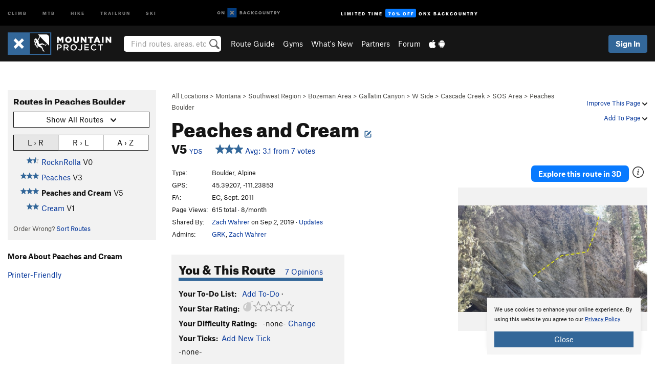

--- FILE ---
content_type: text/html; charset=utf-8
request_url: https://www.google.com/recaptcha/enterprise/anchor?ar=1&k=6LdFNV0jAAAAAJb9kqjVRGnzoAzDwSuJU1LLcyLn&co=aHR0cHM6Ly93d3cubW91bnRhaW5wcm9qZWN0LmNvbTo0NDM.&hl=en&v=PoyoqOPhxBO7pBk68S4YbpHZ&size=invisible&anchor-ms=20000&execute-ms=30000&cb=ughlihkfjc16
body_size: 48374
content:
<!DOCTYPE HTML><html dir="ltr" lang="en"><head><meta http-equiv="Content-Type" content="text/html; charset=UTF-8">
<meta http-equiv="X-UA-Compatible" content="IE=edge">
<title>reCAPTCHA</title>
<style type="text/css">
/* cyrillic-ext */
@font-face {
  font-family: 'Roboto';
  font-style: normal;
  font-weight: 400;
  font-stretch: 100%;
  src: url(//fonts.gstatic.com/s/roboto/v48/KFO7CnqEu92Fr1ME7kSn66aGLdTylUAMa3GUBHMdazTgWw.woff2) format('woff2');
  unicode-range: U+0460-052F, U+1C80-1C8A, U+20B4, U+2DE0-2DFF, U+A640-A69F, U+FE2E-FE2F;
}
/* cyrillic */
@font-face {
  font-family: 'Roboto';
  font-style: normal;
  font-weight: 400;
  font-stretch: 100%;
  src: url(//fonts.gstatic.com/s/roboto/v48/KFO7CnqEu92Fr1ME7kSn66aGLdTylUAMa3iUBHMdazTgWw.woff2) format('woff2');
  unicode-range: U+0301, U+0400-045F, U+0490-0491, U+04B0-04B1, U+2116;
}
/* greek-ext */
@font-face {
  font-family: 'Roboto';
  font-style: normal;
  font-weight: 400;
  font-stretch: 100%;
  src: url(//fonts.gstatic.com/s/roboto/v48/KFO7CnqEu92Fr1ME7kSn66aGLdTylUAMa3CUBHMdazTgWw.woff2) format('woff2');
  unicode-range: U+1F00-1FFF;
}
/* greek */
@font-face {
  font-family: 'Roboto';
  font-style: normal;
  font-weight: 400;
  font-stretch: 100%;
  src: url(//fonts.gstatic.com/s/roboto/v48/KFO7CnqEu92Fr1ME7kSn66aGLdTylUAMa3-UBHMdazTgWw.woff2) format('woff2');
  unicode-range: U+0370-0377, U+037A-037F, U+0384-038A, U+038C, U+038E-03A1, U+03A3-03FF;
}
/* math */
@font-face {
  font-family: 'Roboto';
  font-style: normal;
  font-weight: 400;
  font-stretch: 100%;
  src: url(//fonts.gstatic.com/s/roboto/v48/KFO7CnqEu92Fr1ME7kSn66aGLdTylUAMawCUBHMdazTgWw.woff2) format('woff2');
  unicode-range: U+0302-0303, U+0305, U+0307-0308, U+0310, U+0312, U+0315, U+031A, U+0326-0327, U+032C, U+032F-0330, U+0332-0333, U+0338, U+033A, U+0346, U+034D, U+0391-03A1, U+03A3-03A9, U+03B1-03C9, U+03D1, U+03D5-03D6, U+03F0-03F1, U+03F4-03F5, U+2016-2017, U+2034-2038, U+203C, U+2040, U+2043, U+2047, U+2050, U+2057, U+205F, U+2070-2071, U+2074-208E, U+2090-209C, U+20D0-20DC, U+20E1, U+20E5-20EF, U+2100-2112, U+2114-2115, U+2117-2121, U+2123-214F, U+2190, U+2192, U+2194-21AE, U+21B0-21E5, U+21F1-21F2, U+21F4-2211, U+2213-2214, U+2216-22FF, U+2308-230B, U+2310, U+2319, U+231C-2321, U+2336-237A, U+237C, U+2395, U+239B-23B7, U+23D0, U+23DC-23E1, U+2474-2475, U+25AF, U+25B3, U+25B7, U+25BD, U+25C1, U+25CA, U+25CC, U+25FB, U+266D-266F, U+27C0-27FF, U+2900-2AFF, U+2B0E-2B11, U+2B30-2B4C, U+2BFE, U+3030, U+FF5B, U+FF5D, U+1D400-1D7FF, U+1EE00-1EEFF;
}
/* symbols */
@font-face {
  font-family: 'Roboto';
  font-style: normal;
  font-weight: 400;
  font-stretch: 100%;
  src: url(//fonts.gstatic.com/s/roboto/v48/KFO7CnqEu92Fr1ME7kSn66aGLdTylUAMaxKUBHMdazTgWw.woff2) format('woff2');
  unicode-range: U+0001-000C, U+000E-001F, U+007F-009F, U+20DD-20E0, U+20E2-20E4, U+2150-218F, U+2190, U+2192, U+2194-2199, U+21AF, U+21E6-21F0, U+21F3, U+2218-2219, U+2299, U+22C4-22C6, U+2300-243F, U+2440-244A, U+2460-24FF, U+25A0-27BF, U+2800-28FF, U+2921-2922, U+2981, U+29BF, U+29EB, U+2B00-2BFF, U+4DC0-4DFF, U+FFF9-FFFB, U+10140-1018E, U+10190-1019C, U+101A0, U+101D0-101FD, U+102E0-102FB, U+10E60-10E7E, U+1D2C0-1D2D3, U+1D2E0-1D37F, U+1F000-1F0FF, U+1F100-1F1AD, U+1F1E6-1F1FF, U+1F30D-1F30F, U+1F315, U+1F31C, U+1F31E, U+1F320-1F32C, U+1F336, U+1F378, U+1F37D, U+1F382, U+1F393-1F39F, U+1F3A7-1F3A8, U+1F3AC-1F3AF, U+1F3C2, U+1F3C4-1F3C6, U+1F3CA-1F3CE, U+1F3D4-1F3E0, U+1F3ED, U+1F3F1-1F3F3, U+1F3F5-1F3F7, U+1F408, U+1F415, U+1F41F, U+1F426, U+1F43F, U+1F441-1F442, U+1F444, U+1F446-1F449, U+1F44C-1F44E, U+1F453, U+1F46A, U+1F47D, U+1F4A3, U+1F4B0, U+1F4B3, U+1F4B9, U+1F4BB, U+1F4BF, U+1F4C8-1F4CB, U+1F4D6, U+1F4DA, U+1F4DF, U+1F4E3-1F4E6, U+1F4EA-1F4ED, U+1F4F7, U+1F4F9-1F4FB, U+1F4FD-1F4FE, U+1F503, U+1F507-1F50B, U+1F50D, U+1F512-1F513, U+1F53E-1F54A, U+1F54F-1F5FA, U+1F610, U+1F650-1F67F, U+1F687, U+1F68D, U+1F691, U+1F694, U+1F698, U+1F6AD, U+1F6B2, U+1F6B9-1F6BA, U+1F6BC, U+1F6C6-1F6CF, U+1F6D3-1F6D7, U+1F6E0-1F6EA, U+1F6F0-1F6F3, U+1F6F7-1F6FC, U+1F700-1F7FF, U+1F800-1F80B, U+1F810-1F847, U+1F850-1F859, U+1F860-1F887, U+1F890-1F8AD, U+1F8B0-1F8BB, U+1F8C0-1F8C1, U+1F900-1F90B, U+1F93B, U+1F946, U+1F984, U+1F996, U+1F9E9, U+1FA00-1FA6F, U+1FA70-1FA7C, U+1FA80-1FA89, U+1FA8F-1FAC6, U+1FACE-1FADC, U+1FADF-1FAE9, U+1FAF0-1FAF8, U+1FB00-1FBFF;
}
/* vietnamese */
@font-face {
  font-family: 'Roboto';
  font-style: normal;
  font-weight: 400;
  font-stretch: 100%;
  src: url(//fonts.gstatic.com/s/roboto/v48/KFO7CnqEu92Fr1ME7kSn66aGLdTylUAMa3OUBHMdazTgWw.woff2) format('woff2');
  unicode-range: U+0102-0103, U+0110-0111, U+0128-0129, U+0168-0169, U+01A0-01A1, U+01AF-01B0, U+0300-0301, U+0303-0304, U+0308-0309, U+0323, U+0329, U+1EA0-1EF9, U+20AB;
}
/* latin-ext */
@font-face {
  font-family: 'Roboto';
  font-style: normal;
  font-weight: 400;
  font-stretch: 100%;
  src: url(//fonts.gstatic.com/s/roboto/v48/KFO7CnqEu92Fr1ME7kSn66aGLdTylUAMa3KUBHMdazTgWw.woff2) format('woff2');
  unicode-range: U+0100-02BA, U+02BD-02C5, U+02C7-02CC, U+02CE-02D7, U+02DD-02FF, U+0304, U+0308, U+0329, U+1D00-1DBF, U+1E00-1E9F, U+1EF2-1EFF, U+2020, U+20A0-20AB, U+20AD-20C0, U+2113, U+2C60-2C7F, U+A720-A7FF;
}
/* latin */
@font-face {
  font-family: 'Roboto';
  font-style: normal;
  font-weight: 400;
  font-stretch: 100%;
  src: url(//fonts.gstatic.com/s/roboto/v48/KFO7CnqEu92Fr1ME7kSn66aGLdTylUAMa3yUBHMdazQ.woff2) format('woff2');
  unicode-range: U+0000-00FF, U+0131, U+0152-0153, U+02BB-02BC, U+02C6, U+02DA, U+02DC, U+0304, U+0308, U+0329, U+2000-206F, U+20AC, U+2122, U+2191, U+2193, U+2212, U+2215, U+FEFF, U+FFFD;
}
/* cyrillic-ext */
@font-face {
  font-family: 'Roboto';
  font-style: normal;
  font-weight: 500;
  font-stretch: 100%;
  src: url(//fonts.gstatic.com/s/roboto/v48/KFO7CnqEu92Fr1ME7kSn66aGLdTylUAMa3GUBHMdazTgWw.woff2) format('woff2');
  unicode-range: U+0460-052F, U+1C80-1C8A, U+20B4, U+2DE0-2DFF, U+A640-A69F, U+FE2E-FE2F;
}
/* cyrillic */
@font-face {
  font-family: 'Roboto';
  font-style: normal;
  font-weight: 500;
  font-stretch: 100%;
  src: url(//fonts.gstatic.com/s/roboto/v48/KFO7CnqEu92Fr1ME7kSn66aGLdTylUAMa3iUBHMdazTgWw.woff2) format('woff2');
  unicode-range: U+0301, U+0400-045F, U+0490-0491, U+04B0-04B1, U+2116;
}
/* greek-ext */
@font-face {
  font-family: 'Roboto';
  font-style: normal;
  font-weight: 500;
  font-stretch: 100%;
  src: url(//fonts.gstatic.com/s/roboto/v48/KFO7CnqEu92Fr1ME7kSn66aGLdTylUAMa3CUBHMdazTgWw.woff2) format('woff2');
  unicode-range: U+1F00-1FFF;
}
/* greek */
@font-face {
  font-family: 'Roboto';
  font-style: normal;
  font-weight: 500;
  font-stretch: 100%;
  src: url(//fonts.gstatic.com/s/roboto/v48/KFO7CnqEu92Fr1ME7kSn66aGLdTylUAMa3-UBHMdazTgWw.woff2) format('woff2');
  unicode-range: U+0370-0377, U+037A-037F, U+0384-038A, U+038C, U+038E-03A1, U+03A3-03FF;
}
/* math */
@font-face {
  font-family: 'Roboto';
  font-style: normal;
  font-weight: 500;
  font-stretch: 100%;
  src: url(//fonts.gstatic.com/s/roboto/v48/KFO7CnqEu92Fr1ME7kSn66aGLdTylUAMawCUBHMdazTgWw.woff2) format('woff2');
  unicode-range: U+0302-0303, U+0305, U+0307-0308, U+0310, U+0312, U+0315, U+031A, U+0326-0327, U+032C, U+032F-0330, U+0332-0333, U+0338, U+033A, U+0346, U+034D, U+0391-03A1, U+03A3-03A9, U+03B1-03C9, U+03D1, U+03D5-03D6, U+03F0-03F1, U+03F4-03F5, U+2016-2017, U+2034-2038, U+203C, U+2040, U+2043, U+2047, U+2050, U+2057, U+205F, U+2070-2071, U+2074-208E, U+2090-209C, U+20D0-20DC, U+20E1, U+20E5-20EF, U+2100-2112, U+2114-2115, U+2117-2121, U+2123-214F, U+2190, U+2192, U+2194-21AE, U+21B0-21E5, U+21F1-21F2, U+21F4-2211, U+2213-2214, U+2216-22FF, U+2308-230B, U+2310, U+2319, U+231C-2321, U+2336-237A, U+237C, U+2395, U+239B-23B7, U+23D0, U+23DC-23E1, U+2474-2475, U+25AF, U+25B3, U+25B7, U+25BD, U+25C1, U+25CA, U+25CC, U+25FB, U+266D-266F, U+27C0-27FF, U+2900-2AFF, U+2B0E-2B11, U+2B30-2B4C, U+2BFE, U+3030, U+FF5B, U+FF5D, U+1D400-1D7FF, U+1EE00-1EEFF;
}
/* symbols */
@font-face {
  font-family: 'Roboto';
  font-style: normal;
  font-weight: 500;
  font-stretch: 100%;
  src: url(//fonts.gstatic.com/s/roboto/v48/KFO7CnqEu92Fr1ME7kSn66aGLdTylUAMaxKUBHMdazTgWw.woff2) format('woff2');
  unicode-range: U+0001-000C, U+000E-001F, U+007F-009F, U+20DD-20E0, U+20E2-20E4, U+2150-218F, U+2190, U+2192, U+2194-2199, U+21AF, U+21E6-21F0, U+21F3, U+2218-2219, U+2299, U+22C4-22C6, U+2300-243F, U+2440-244A, U+2460-24FF, U+25A0-27BF, U+2800-28FF, U+2921-2922, U+2981, U+29BF, U+29EB, U+2B00-2BFF, U+4DC0-4DFF, U+FFF9-FFFB, U+10140-1018E, U+10190-1019C, U+101A0, U+101D0-101FD, U+102E0-102FB, U+10E60-10E7E, U+1D2C0-1D2D3, U+1D2E0-1D37F, U+1F000-1F0FF, U+1F100-1F1AD, U+1F1E6-1F1FF, U+1F30D-1F30F, U+1F315, U+1F31C, U+1F31E, U+1F320-1F32C, U+1F336, U+1F378, U+1F37D, U+1F382, U+1F393-1F39F, U+1F3A7-1F3A8, U+1F3AC-1F3AF, U+1F3C2, U+1F3C4-1F3C6, U+1F3CA-1F3CE, U+1F3D4-1F3E0, U+1F3ED, U+1F3F1-1F3F3, U+1F3F5-1F3F7, U+1F408, U+1F415, U+1F41F, U+1F426, U+1F43F, U+1F441-1F442, U+1F444, U+1F446-1F449, U+1F44C-1F44E, U+1F453, U+1F46A, U+1F47D, U+1F4A3, U+1F4B0, U+1F4B3, U+1F4B9, U+1F4BB, U+1F4BF, U+1F4C8-1F4CB, U+1F4D6, U+1F4DA, U+1F4DF, U+1F4E3-1F4E6, U+1F4EA-1F4ED, U+1F4F7, U+1F4F9-1F4FB, U+1F4FD-1F4FE, U+1F503, U+1F507-1F50B, U+1F50D, U+1F512-1F513, U+1F53E-1F54A, U+1F54F-1F5FA, U+1F610, U+1F650-1F67F, U+1F687, U+1F68D, U+1F691, U+1F694, U+1F698, U+1F6AD, U+1F6B2, U+1F6B9-1F6BA, U+1F6BC, U+1F6C6-1F6CF, U+1F6D3-1F6D7, U+1F6E0-1F6EA, U+1F6F0-1F6F3, U+1F6F7-1F6FC, U+1F700-1F7FF, U+1F800-1F80B, U+1F810-1F847, U+1F850-1F859, U+1F860-1F887, U+1F890-1F8AD, U+1F8B0-1F8BB, U+1F8C0-1F8C1, U+1F900-1F90B, U+1F93B, U+1F946, U+1F984, U+1F996, U+1F9E9, U+1FA00-1FA6F, U+1FA70-1FA7C, U+1FA80-1FA89, U+1FA8F-1FAC6, U+1FACE-1FADC, U+1FADF-1FAE9, U+1FAF0-1FAF8, U+1FB00-1FBFF;
}
/* vietnamese */
@font-face {
  font-family: 'Roboto';
  font-style: normal;
  font-weight: 500;
  font-stretch: 100%;
  src: url(//fonts.gstatic.com/s/roboto/v48/KFO7CnqEu92Fr1ME7kSn66aGLdTylUAMa3OUBHMdazTgWw.woff2) format('woff2');
  unicode-range: U+0102-0103, U+0110-0111, U+0128-0129, U+0168-0169, U+01A0-01A1, U+01AF-01B0, U+0300-0301, U+0303-0304, U+0308-0309, U+0323, U+0329, U+1EA0-1EF9, U+20AB;
}
/* latin-ext */
@font-face {
  font-family: 'Roboto';
  font-style: normal;
  font-weight: 500;
  font-stretch: 100%;
  src: url(//fonts.gstatic.com/s/roboto/v48/KFO7CnqEu92Fr1ME7kSn66aGLdTylUAMa3KUBHMdazTgWw.woff2) format('woff2');
  unicode-range: U+0100-02BA, U+02BD-02C5, U+02C7-02CC, U+02CE-02D7, U+02DD-02FF, U+0304, U+0308, U+0329, U+1D00-1DBF, U+1E00-1E9F, U+1EF2-1EFF, U+2020, U+20A0-20AB, U+20AD-20C0, U+2113, U+2C60-2C7F, U+A720-A7FF;
}
/* latin */
@font-face {
  font-family: 'Roboto';
  font-style: normal;
  font-weight: 500;
  font-stretch: 100%;
  src: url(//fonts.gstatic.com/s/roboto/v48/KFO7CnqEu92Fr1ME7kSn66aGLdTylUAMa3yUBHMdazQ.woff2) format('woff2');
  unicode-range: U+0000-00FF, U+0131, U+0152-0153, U+02BB-02BC, U+02C6, U+02DA, U+02DC, U+0304, U+0308, U+0329, U+2000-206F, U+20AC, U+2122, U+2191, U+2193, U+2212, U+2215, U+FEFF, U+FFFD;
}
/* cyrillic-ext */
@font-face {
  font-family: 'Roboto';
  font-style: normal;
  font-weight: 900;
  font-stretch: 100%;
  src: url(//fonts.gstatic.com/s/roboto/v48/KFO7CnqEu92Fr1ME7kSn66aGLdTylUAMa3GUBHMdazTgWw.woff2) format('woff2');
  unicode-range: U+0460-052F, U+1C80-1C8A, U+20B4, U+2DE0-2DFF, U+A640-A69F, U+FE2E-FE2F;
}
/* cyrillic */
@font-face {
  font-family: 'Roboto';
  font-style: normal;
  font-weight: 900;
  font-stretch: 100%;
  src: url(//fonts.gstatic.com/s/roboto/v48/KFO7CnqEu92Fr1ME7kSn66aGLdTylUAMa3iUBHMdazTgWw.woff2) format('woff2');
  unicode-range: U+0301, U+0400-045F, U+0490-0491, U+04B0-04B1, U+2116;
}
/* greek-ext */
@font-face {
  font-family: 'Roboto';
  font-style: normal;
  font-weight: 900;
  font-stretch: 100%;
  src: url(//fonts.gstatic.com/s/roboto/v48/KFO7CnqEu92Fr1ME7kSn66aGLdTylUAMa3CUBHMdazTgWw.woff2) format('woff2');
  unicode-range: U+1F00-1FFF;
}
/* greek */
@font-face {
  font-family: 'Roboto';
  font-style: normal;
  font-weight: 900;
  font-stretch: 100%;
  src: url(//fonts.gstatic.com/s/roboto/v48/KFO7CnqEu92Fr1ME7kSn66aGLdTylUAMa3-UBHMdazTgWw.woff2) format('woff2');
  unicode-range: U+0370-0377, U+037A-037F, U+0384-038A, U+038C, U+038E-03A1, U+03A3-03FF;
}
/* math */
@font-face {
  font-family: 'Roboto';
  font-style: normal;
  font-weight: 900;
  font-stretch: 100%;
  src: url(//fonts.gstatic.com/s/roboto/v48/KFO7CnqEu92Fr1ME7kSn66aGLdTylUAMawCUBHMdazTgWw.woff2) format('woff2');
  unicode-range: U+0302-0303, U+0305, U+0307-0308, U+0310, U+0312, U+0315, U+031A, U+0326-0327, U+032C, U+032F-0330, U+0332-0333, U+0338, U+033A, U+0346, U+034D, U+0391-03A1, U+03A3-03A9, U+03B1-03C9, U+03D1, U+03D5-03D6, U+03F0-03F1, U+03F4-03F5, U+2016-2017, U+2034-2038, U+203C, U+2040, U+2043, U+2047, U+2050, U+2057, U+205F, U+2070-2071, U+2074-208E, U+2090-209C, U+20D0-20DC, U+20E1, U+20E5-20EF, U+2100-2112, U+2114-2115, U+2117-2121, U+2123-214F, U+2190, U+2192, U+2194-21AE, U+21B0-21E5, U+21F1-21F2, U+21F4-2211, U+2213-2214, U+2216-22FF, U+2308-230B, U+2310, U+2319, U+231C-2321, U+2336-237A, U+237C, U+2395, U+239B-23B7, U+23D0, U+23DC-23E1, U+2474-2475, U+25AF, U+25B3, U+25B7, U+25BD, U+25C1, U+25CA, U+25CC, U+25FB, U+266D-266F, U+27C0-27FF, U+2900-2AFF, U+2B0E-2B11, U+2B30-2B4C, U+2BFE, U+3030, U+FF5B, U+FF5D, U+1D400-1D7FF, U+1EE00-1EEFF;
}
/* symbols */
@font-face {
  font-family: 'Roboto';
  font-style: normal;
  font-weight: 900;
  font-stretch: 100%;
  src: url(//fonts.gstatic.com/s/roboto/v48/KFO7CnqEu92Fr1ME7kSn66aGLdTylUAMaxKUBHMdazTgWw.woff2) format('woff2');
  unicode-range: U+0001-000C, U+000E-001F, U+007F-009F, U+20DD-20E0, U+20E2-20E4, U+2150-218F, U+2190, U+2192, U+2194-2199, U+21AF, U+21E6-21F0, U+21F3, U+2218-2219, U+2299, U+22C4-22C6, U+2300-243F, U+2440-244A, U+2460-24FF, U+25A0-27BF, U+2800-28FF, U+2921-2922, U+2981, U+29BF, U+29EB, U+2B00-2BFF, U+4DC0-4DFF, U+FFF9-FFFB, U+10140-1018E, U+10190-1019C, U+101A0, U+101D0-101FD, U+102E0-102FB, U+10E60-10E7E, U+1D2C0-1D2D3, U+1D2E0-1D37F, U+1F000-1F0FF, U+1F100-1F1AD, U+1F1E6-1F1FF, U+1F30D-1F30F, U+1F315, U+1F31C, U+1F31E, U+1F320-1F32C, U+1F336, U+1F378, U+1F37D, U+1F382, U+1F393-1F39F, U+1F3A7-1F3A8, U+1F3AC-1F3AF, U+1F3C2, U+1F3C4-1F3C6, U+1F3CA-1F3CE, U+1F3D4-1F3E0, U+1F3ED, U+1F3F1-1F3F3, U+1F3F5-1F3F7, U+1F408, U+1F415, U+1F41F, U+1F426, U+1F43F, U+1F441-1F442, U+1F444, U+1F446-1F449, U+1F44C-1F44E, U+1F453, U+1F46A, U+1F47D, U+1F4A3, U+1F4B0, U+1F4B3, U+1F4B9, U+1F4BB, U+1F4BF, U+1F4C8-1F4CB, U+1F4D6, U+1F4DA, U+1F4DF, U+1F4E3-1F4E6, U+1F4EA-1F4ED, U+1F4F7, U+1F4F9-1F4FB, U+1F4FD-1F4FE, U+1F503, U+1F507-1F50B, U+1F50D, U+1F512-1F513, U+1F53E-1F54A, U+1F54F-1F5FA, U+1F610, U+1F650-1F67F, U+1F687, U+1F68D, U+1F691, U+1F694, U+1F698, U+1F6AD, U+1F6B2, U+1F6B9-1F6BA, U+1F6BC, U+1F6C6-1F6CF, U+1F6D3-1F6D7, U+1F6E0-1F6EA, U+1F6F0-1F6F3, U+1F6F7-1F6FC, U+1F700-1F7FF, U+1F800-1F80B, U+1F810-1F847, U+1F850-1F859, U+1F860-1F887, U+1F890-1F8AD, U+1F8B0-1F8BB, U+1F8C0-1F8C1, U+1F900-1F90B, U+1F93B, U+1F946, U+1F984, U+1F996, U+1F9E9, U+1FA00-1FA6F, U+1FA70-1FA7C, U+1FA80-1FA89, U+1FA8F-1FAC6, U+1FACE-1FADC, U+1FADF-1FAE9, U+1FAF0-1FAF8, U+1FB00-1FBFF;
}
/* vietnamese */
@font-face {
  font-family: 'Roboto';
  font-style: normal;
  font-weight: 900;
  font-stretch: 100%;
  src: url(//fonts.gstatic.com/s/roboto/v48/KFO7CnqEu92Fr1ME7kSn66aGLdTylUAMa3OUBHMdazTgWw.woff2) format('woff2');
  unicode-range: U+0102-0103, U+0110-0111, U+0128-0129, U+0168-0169, U+01A0-01A1, U+01AF-01B0, U+0300-0301, U+0303-0304, U+0308-0309, U+0323, U+0329, U+1EA0-1EF9, U+20AB;
}
/* latin-ext */
@font-face {
  font-family: 'Roboto';
  font-style: normal;
  font-weight: 900;
  font-stretch: 100%;
  src: url(//fonts.gstatic.com/s/roboto/v48/KFO7CnqEu92Fr1ME7kSn66aGLdTylUAMa3KUBHMdazTgWw.woff2) format('woff2');
  unicode-range: U+0100-02BA, U+02BD-02C5, U+02C7-02CC, U+02CE-02D7, U+02DD-02FF, U+0304, U+0308, U+0329, U+1D00-1DBF, U+1E00-1E9F, U+1EF2-1EFF, U+2020, U+20A0-20AB, U+20AD-20C0, U+2113, U+2C60-2C7F, U+A720-A7FF;
}
/* latin */
@font-face {
  font-family: 'Roboto';
  font-style: normal;
  font-weight: 900;
  font-stretch: 100%;
  src: url(//fonts.gstatic.com/s/roboto/v48/KFO7CnqEu92Fr1ME7kSn66aGLdTylUAMa3yUBHMdazQ.woff2) format('woff2');
  unicode-range: U+0000-00FF, U+0131, U+0152-0153, U+02BB-02BC, U+02C6, U+02DA, U+02DC, U+0304, U+0308, U+0329, U+2000-206F, U+20AC, U+2122, U+2191, U+2193, U+2212, U+2215, U+FEFF, U+FFFD;
}

</style>
<link rel="stylesheet" type="text/css" href="https://www.gstatic.com/recaptcha/releases/PoyoqOPhxBO7pBk68S4YbpHZ/styles__ltr.css">
<script nonce="_ez5KbGdx5hkdvL2zYzxDA" type="text/javascript">window['__recaptcha_api'] = 'https://www.google.com/recaptcha/enterprise/';</script>
<script type="text/javascript" src="https://www.gstatic.com/recaptcha/releases/PoyoqOPhxBO7pBk68S4YbpHZ/recaptcha__en.js" nonce="_ez5KbGdx5hkdvL2zYzxDA">
      
    </script></head>
<body><div id="rc-anchor-alert" class="rc-anchor-alert"></div>
<input type="hidden" id="recaptcha-token" value="[base64]">
<script type="text/javascript" nonce="_ez5KbGdx5hkdvL2zYzxDA">
      recaptcha.anchor.Main.init("[\x22ainput\x22,[\x22bgdata\x22,\x22\x22,\[base64]/[base64]/[base64]/[base64]/cjw8ejpyPj4+eil9Y2F0Y2gobCl7dGhyb3cgbDt9fSxIPWZ1bmN0aW9uKHcsdCx6KXtpZih3PT0xOTR8fHc9PTIwOCl0LnZbd10/dC52W3ddLmNvbmNhdCh6KTp0LnZbd109b2Yoeix0KTtlbHNle2lmKHQuYkImJnchPTMxNylyZXR1cm47dz09NjZ8fHc9PTEyMnx8dz09NDcwfHx3PT00NHx8dz09NDE2fHx3PT0zOTd8fHc9PTQyMXx8dz09Njh8fHc9PTcwfHx3PT0xODQ/[base64]/[base64]/[base64]/bmV3IGRbVl0oSlswXSk6cD09Mj9uZXcgZFtWXShKWzBdLEpbMV0pOnA9PTM/bmV3IGRbVl0oSlswXSxKWzFdLEpbMl0pOnA9PTQ/[base64]/[base64]/[base64]/[base64]\x22,\[base64]\\u003d\x22,\x22cMKJw40gw5V3IAFUEXpLwrbCncOpSG1TB8O6w7LCosOywq5pwr3DolBNBcKow5JEBQTCvMKRw7vDm3vDgC3DncKIw55rQRN8w6EGw6PDo8Kow4lVwq/[base64]/DqDZfw5Ffw6nDgWDDrTTCu8KpwotUHcO1JsKfJhjCtMKabsKaw6Flw7XCtQ9iwpMHNmnDqChkw4wALgZNeEXCrcK/woTDjcODcCBZwoLCpkEvVMO9IxNEw49XwqHCj07CgFLDsUzChMO3wosEw5VrwqHCgMOZbcOIdB/CrcK4wqYyw5JWw7dvw49Rw4QlwqRaw5QuL0JXw60MG2UqXS/[base64]/CjX1LbDcEw5LDmcOOw5VCwqcqw6zDuMKoFBHDrMKiwrQwwpM3GMOhVxLCuMOCwpPCtMObwpDDoXwCw4DDqAUwwo09QBLCrMOFNSBzYj42NMO8VMOyIEBgN8K6w5DDp2ZXwo84EG/Dn3RSw6/Cr2bDlcK2LQZ1w5TCs2dcwrbCjhtLaUPDmBrCvyDCqMObwp3Dj8OLf1jDoB/[base64]/[base64]/Ug4kI2TCinXCp8KtWw8Zw67Du8KwGj8UMsO2BGkiwqVBw7J3HcOlw5bCriIywoQaPFvDoQXDusO1w68gJMOvR8Ozwr0VOg7Dn8OTwo/DscK6w4jCgMKcUhbCisKDNcKFw6oneUJFfivCpMKvw4bDsMKdwpLDoz1aAX13XBDCvMKFYMOAeMKNw5LDssOawotheMOsW8KJw4fCnsOpwo3Cty44F8KzOQsxP8KpwqkwX8K/[base64]/DvcKHwr17VSrCl15zwrkYYMO9wpXCny1OL17DmsKwA8ORdS8VwpzDrkrCq2QdwqpOw6XDhsOSTQxfH3xrMcOxfsKuXsKPw6PCrsOnwqw3wpotcWbCrcOoKgwYwpTDlcKkZwIQb8K/JVnCpV0owrsoI8O3w44hwodvA3xnJQgcw4EtFcK/w53DhQUpXhbCkMKATmzChcOGw7xmAD5qN3vDi0HCiMKZw6/DmMKiNMOZw7pUw6jCrcKdC8ODUMOHJ3tCw558BsOFwrhHw5XCqH7CnsK9FcK+wonCuWDDg0zCrsKlYlJ2wpA3Wx/CnnXDsh/CocKbLiRBwozDinXCn8Ohw5vDisKRAAUBWcOWwrzCuQ7Dl8OaFzZQw5YSwqPDsHnDiCpKJsOEw4PCh8OPMGHDn8K0fxvDgMOldgvCl8OsfFHCskU6HsKibMO9wrPCtMOGwoTCvl/DscKXwqN6f8ODwqVfwpXCtybCkwHDjcK1GyDCgyjCocObFWbDmMOVw6bComhkLsOabyfDsMKgf8OlZMKCw5k2wo9QwozCtcKHwqjCosK4wqQOwrjCucO2wq/DqUfDpntxHihiUDVEw6BYOsOpwot+wrrCjVQfEGrCr2oXwr87wql6w6DDuQnDmlMmw63CmV0QwrjDnBzDqWNkwql4w6Zfw7cLQi/CssOwasK7wrrDs8Opw59OwpVNNU8oUGtdHlXDsAYGT8KSw73CjQN8HSLDs3E7eMKswrHDisKdVsKXw6tgw5YKwqPCpSRgw7JsLzlScwoLN8O5AMO6wpZQwp/DqMK/wrhZL8KgwoBPVMO4wqgOeQIzwrd/wqPCoMO6MMKdwrPDp8O7wrzCksOjf3F0FjvClB56KMOVwpfDizvDuivDkgDChcKzwqQsEi3Di1vDjcKDW8Oqw5xhw6ktw7bCgsKfwp5LcCjCiFVqVjkkwqvDn8K7BMO5wq/Coz11w7pUFmLDh8KlRcOgE8O1fMKvw6HDhU17w4LCjsKMwpx1wonCj0nDoMKeVMOYw58owq7CtwvDhk9JZ03CvsK3w5kTfmvDpzjDk8O8WG/DjAguOhjDrijDvMOPw7xgXGxzDsOzw4HCrkBcwqDCqMO9w648wpcjw4gWwpQ8MMKLwpfDhcOfw4sHJA1hc8K0cGrCo8KFE8K/w5Npw5dJw40IX1gKwrjCqMOsw53DslQyw7gtwp9fw6Mxw47CgkTDvlPDkMKLbQ3CjMOiVV/CmMKYOUrDucOsYyJWWUg5wq/[base64]/DmcORNTXDphPCssOXCMK6wpTCp8O2w7cuw5jDp1HDtWk7UE8zw5TDpjXCk8Orw7fCoMKod8Ktw4kUFFtVwp8UQXUBNmVMG8OqZBvDncKINQUgw5ZOw7fDrcK1DsK0UmXDlC1Hw4hUDlLCmCM/ZsOVwoHDtkXCrF51VMO9SRhSwqbCkEc8w6dpV8Kcwo3DnMOzHsKCwp/CvFLDvTN8w7dHw4/DgsOpwqM5B8Kaw4jCksKQwpNye8KOUMO6dmzChBTDs8KNw6JVFsKJHcKGw7gZIMKLw47Dm10xwrzDjznDhlgAEBAIwokBTsOhw7fDrkfCisKVwqbDuFUZJMOyHsK1DkbCpjLCrkBpNx/DtXhBHMOnChLDnMOKwqpSNgfDk1fDiSnDh8OqQcK6ZcK7wp3DjcKFwr8nIBlbwq3CqcKYMcO/dgsvwowTw7TDp1AHw6DDhsKowqHCucOVwrUQDAFQHcOKQsK9w67CpMKGJVLCncKsw64nKMKYwo15wqsww4PClcKKN8KcDz5aXMO3NCnCr8K4cXldwpU/wp5GQMOJT8KxbTVww5kVwr/Cm8OFVnDDgsKXw6XCulMmOMKaeGpEYcOOBGbDkcOlfMK+OcKCKXXDmw/[base64]/[base64]/CjsO/w5UeQ8OWZ8K1F0I0w5LDncO0woHDjMK4TTHDm8Kzw7x0w5HClTUIF8Kiw7hkKiPDk8ONTsOmEgvDmG0fRlJ6WsOZfMKewpItI8Orwr/CjCBhw6bCoMO7w5jDssKbwr/CqcKpTsKeG8Obw61zeMK7w5kIG8Odw53Cu8K2RcOqwpA4AcK0wpBGwqDCm8OTEMO2BwTDvTkcPcK+w4EYwohNw51nw5hBwqPCiw5YQ8KqCsKdwrYawo3Dk8OSAcKVTQLDsMKPwpbCtsOwwqJ4CMKDw7LDvzA+B8OHwp4IUUxkUcOZwo9gPjxNwp0KwrJswr/DosKFwo9Lw5Z/w7bCvA5IXMKZw5HCjsOPw77CgAzCucKFLVA7w7M/NsKCw496Bm7CuRHClVc/wrvDk2LDn2zCkMKKfMOTw6JHworCtgrCpk3DoMO/LyLDn8K3VsKbw4/Dm2pdDVnCm8O/VXDCo1Jiw4fDscKUDWTDlcOlwpkQwrI5bMOjGcKfeXTDmUvCsSQXw7lReFHCgMKuw4rCucODwqLCnMO/w6stwqpqwqLCosKywpPCr8OBwpgQw7fCsDnCpUhWw7nDusOww7LDqsOXwqPDvcKuL0/CtMKsZWcIJsKMDcO9ARXCiMKgw5tlw5vCl8Omwp/Djhd1RMKnK8K4w7bCj8KJLFPCnBpdw7HDlcKXwobDrcKOwoEAw6cmwrnCg8OUw4zDiMOYDMKRQWPDs8KZDsORWWPDo8OjCwXCtcKfTGXCnsK0aMO9a8OKwolaw7UJw6BdwrnDpzHChcOKVsKSw7zDuhbDoCwVITDCnH0+dkvDpBTCjGLCrDTDusK/w6Fzw4TCpsOJwoZow4gJUjAXwo4xUMOZMsOrAcKvwqQuw49Kw5rCuR/DsMKqZMKsw5LCmcOAw71KQWvCvR3Dv8OxwrbDkwwzRHpTwqNKLsKqwqdhSsOZw7pBwqZNDMOGNScfw4jDmsK1c8O7w75qTyTCqTjCmhDCgHlfcz3Cqy3DvMOrVVggw6FpwpPComtpVDFbSMKBOCTCn8OjQcOHwo5pdMKyw5cjwr/DkcOnw70fw7wbw5I/XcK5w7YuDljDjQV+wow7w73CrsKcJAkbV8OWVQvDv3fDlyU0CCk7wqB8wojCpiXDojLDvUB1wq3CiHLCgE5cwpJWwpvDiyjCj8Khw4RjV3gHK8KPw7HDusOsw7TCmcOcwofDpWohcsK5w6xYw7HCssK/[base64]/ZAcpcy54GMKaw61ZWWXDncKeB8KlTDnCg03CvDvCi8Kgwq7CpDDDvcKewrPCs8OmKcOJJ8OiD0/CqWZnbcK/wpPClsKswpvDtsKkw79zwrt3w7XDo8KEbcKswr/CnUDCpMKlZEvDvsKhwowsOBrCpMKVDsO3HcK7w7nCo8KtQkrCoxTCksKfw44Dwr44w5FmUBk9BDtUwp3CjjDDtwtoZGRVw4YPZgwpE8O+EUV7w5ByHi4OwoI/VcK8LcK3QDvClXjCi8Khwr7DrwPCkcOFBTgQRXnCn8Kxw5/DrMKGf8KUKsOow6vDtEPCv8K6XxbCiMKZEsOAwqfDnMOSci/CmyXCo0DDpsOcAMOYQ8O5YMOBwoEFCsOjworCo8OuYwLCgwwuwqfCi1kuwqtYw4/DgcK/w6tvDcOEwobDvWLDs2LCnsKiB1g5U8Kqw4bDucK6DmhuwpPChcOOwp05HsKjw6/DuVgPw4HDiRlpwr/[base64]/Dp8KASDjCi3/[base64]/wofCu8Kmw5g7a8OfBcOjwqfCmMOlNw/DlsKXwqc5wrFYw5vCrsOBNE7ClcKINsOxw4DCuMKpwr4ywpAXKwTCh8KSVGzCpirDshUTURwtI8Opw6nCtmVQMhHDi8KnDMOIEMOrFyQaTkcbIiTCokTDqcK8w7XCucKxwqY4w6DDuwbDuhjCt0HDsMOEw6HCncKhwowWwrR7FSR+d1h/w6rDgU3DnzHClyjCnMORIWRAAEhOwq9Yw7ZxUsKgwoVbJHLDksKMw5XChMOBd8KEVcOZw7TCjcKHw4bDhj3CqsKMw5jDrsOsLVAawqjDtMObwq/[base64]/CoUHDqF8ewr0ifcK3w6hKw7/DosOtPMKnw5XCvzQuw6E0F8ORw4oOYCMIwrfDvMOaBMOfw4YyeA7CocK7UMKNw57Ch8O1w5ViVcOswr3CnsO/UMKEYl/[base64]/[base64]/[base64]/[base64]/Dr3rClMKXwpYQa8Ozw4pKwpoXwr7Dj8Orw7HDhsKkFcOpLyELH8KpD3Afe8KXwqTDlD7Ct8O/wqPCqMOtIxbClSwdcMOmASPClMODEMKVXWHCkMK5X8OEIcKuwqLDridfw4ASwovCi8KhwqFCZx3Dv8O+w7IuDBF2w4NyTcOVOQbDk8O+T3pDw5PCo3Y0bMKeX0PDkcKLw4PDk1DDrW/[base64]/CpsO5KC7ClcOSw5l3wrTCqRVLw5tzwrAaw7pyw5rCmsOVTcOlw6Ynw4RSX8KEXMOecC7DmnDCn8KtYcKFa8K/wo5jw55hCsOFw7omwpNyw4k1GcKHw4nCk8OUYn8Lw5crwqTDp8O+M8OKw7/[base64]/wp7CncO/cwhWAkTClsKcODdLw6hyVGpww7opDwBXNcOaw6/[base64]/[base64]/aGXCiFTChcKARQ90MR8pN0PCnMOcwoU/w5rDs8KgwrgEWAItaxo0bcOXUMOyw4dpZMKTw7QlwqlHw4XDhh7DtjbCnMKhS0EYw4nDqwNUw4PDksK/[base64]/wpDDjMKewp1ONsK7LHhdwpk7FFRUw5UcwpLCosOEwr0yNcOracONP8OFClHCrxTDmRU6wpXCr8O1RFQcA3nCngo6KhzCi8KeXzTDgCfDuirCo3Avw6hYXgnCj8ORa8KLw7vCtMKLw6fDkEQxNsO1QS/DpMOmw4XCjTfDnCLCucO8eMOnbsKDw6JrwozCtxY/[base64]/[base64]/CiDPCrnVZwoJsw4ctPUQuUkbCnz/Cn8O1NsO4cSHDusKgwpJlIBJ2w7XDp8KqXyHCkTxEw4LDicOEwqPCjcK0GMK0fUAnQC9Ywo4sw6Vjwp5zwq3DsmrDoV3DqBBfw6rDpWoMw7JeVlR6w5/Cmi/DuMKABQ1SIxfDkGzCrsKPM2nCnsOHw7ZjATgpwpExVMKmEsKAwpBew6VwTMOIM8OZwpwawonDvELCiMKxw5J3XcKxw7Ryf27CrS1hOMOsXsOcI8O2ZMKcREPDlCDDqnTDhlXDoi3DhsOdw5tJwqNswpnDmsKBw6/CjyxXw7Q0WcKnwr7Dv8KfwrLCqDETU8KGf8KUw68rDQPChcOkwpcXGcK8XcOwKGHCk8K8w7JKPWJvWxjCqCHDrMKqAxDDmHN4w4bCkj/CjBrDhcKUUVTCuVzDsMOhDUNBwqgjw6VAQ8OtXwRNw5/CqCTChcKmBgzClkjCtmt9wq/CkBfCusK5woHDvh1JbcOmUcO2w600QsOpwqJBccK7wo/DpzBFRX4fXW/CqCEhwo5DfFg8Zykxw5MxwqzDpi52K8OudQfDpw/CuXPDjcORRMKRw6VjWxJAwphEW08ZScOkEU8QwpXDtwRzwrdxb8KjNWkECcOPw4TCkcOrwrrDu8O+UcO8wqsAQMK7w5HDmcOtwpbCgHoMVzjDl0knwq/[base64]/wrxGQD3CqMOfNlAQwrTDoMKWWjkGBcKcwqLCkzLDksOZeHYDwp/CkMKMF8ONHGXCrMOcw4nDnsKSw7fDg0hkw59WZhZ0wp4bD0EeBSDDkMOvG0vClmXCvRTDgMO5DmbCscKACmvCkmnCgEF+DMKWwrDDpVTDvg05B3PCs2HDi8KOw6AhCGUgVMOjZsOVwqfClMOBADbDpAnChMO1bMOew43DocOdejfDkWLDnVxQwrLClMKvEcOSZGl/JjnCrMKFC8OcLcOHMHbCqMK0O8KzRRPCqSHDrcO4QMKGwrNpwqvCuMOMw4zDjigae1XDo2g6wp3DsMO9X8Kfwo3CsA3Ct8K9wpzDtcKLHxrCkcOkKmotw7cQFyLCgMOuw6LDt8O7GF5zw4waw5TDpX1bw5gYWG/CpxtPw6rDtFDDnh/[base64]/[base64]/THF6w47Csn3DgMKRw5nDuzB5YcKZbyLCt1DDsiLCngPDvDnDuMKgwrLDtAl/woA3cMOawq3Du2/DmsOYXMOgwrrDiQE8a3/DhsObwqzDm1QKMAzCqcKAesKYw517wp/DgsKPVVLClULDoRzCucKUwpHDpmRFe8OmEsOWI8K1woANwpzCr1TDgcOjw5E+AcO3PsKFT8K2AcK0w4JTw4lMwpNNUMOswpPDg8Kow4dwwpXCpsOzw69sw44Xwp9/wpHDp01kwp0vw6zDpcOMwpPDvmHDtlzDvgrCgCzDiMOhwq/DrsKnwqxBLSgyIlxOQSnCpxbDgMKpw6bDrcKeHMKmw7taaiPClBJxFA/Dhw14UMObbsKcZSjDj0rDsS/DginCmxjCpcOxJVNZw4jDhMORCWDCrcKHS8OSwoh/wqXDjsOXwpLCscKMw4rDjsO/CsK6c3jDvMK7R2k1w4XDoSPDjMKNV8K+wox5wqHCtMKMw5YtwrbChkI8EMOnw547I145U0s3aGw1HsO4wp5CMSnCvUHClSUiHkPCuMO8w5wNYCtxw4kpYVldCSBmw5pUw70kwqgGwpXClQXDpk/[base64]/[base64]/[base64]/JcKBw7E6wqrDkMKAbUvCtW0pw5w/[base64]/HTs6YcKOwqwOMQ0pPjYFakfDjsKywrsDJMK/[base64]/DscOBw7TCp0vDiApbEMOZJsKDf8KUO8Oww4fDpFMTwo/[base64]/DqRsWw4TDnB7CvwpfC3PDo2fClsONw47ChyjCicKTw6XDuG/DnsOAJsO/w6vCr8OzfyZhwpLDo8OrdW7DuVd3w5rDuAokwo4DKE7DuhRGw78TMC3Dvw3DuEHChnNPGHE8FsO9w5N2DsKlIy3Dq8OlwozDsMOTYsOqe8KvwpXDqAjDocO6SUQDwrDDsQHDlMK/S8OQXsOiw7XDrsOXGcK2wrrClcO/ZcKQwrvClMKRwpPDo8OMUih4w77ClBzDncKUw6JZZsOow54LTcOgOMO1JgDCjMO1JsOSeMOTwpAwRcOVwpLCmzUlwpobH2wmDsOoQT7ClFMXRcOifMOmwrjDpwzDgUbDnVFDw5bCtDlvwpTDrw4uIwrDu8OSwrg7w7dzJRPCj25bwr/[base64]/EVPDkMKhP8OAw6LCoQBmFhosw7sCbcOhw6/Cu2hEUcKvbg3Cn8OSwrsGwq4eAMObJyrDlSDCkggqw6sJw77DhcK0w5jCg2MfJ3hJX8OTRsOiJMOww73DiCZWwrrChMOaXw4Xa8OWQcOAwr7Dn8O2IRjDqsK7w7c9w5AMXifDscORXgDCuU5iw6vCrMKVWcK0wrjCnEchw7zDjsKhBcOAJMOwwp4vM2DCnRctTGZFw4/CvydAE8Oaw4jDmQvDhsOSwoQMPTvCq0nCg8OxwrRaLAErwroUcTnCrTvCrMK+WCU1w5fDuDhnMmw8XB8PTSHCtjR/woQAw6hpLcKBw7BUbsOAesKBwrlhw4wHWgU3w67DvRtTw6FPXsOww6UYw5rDv2rCgSJYWMOww5xKwr9FQ8KdwofCiwDDtSbDtcKVw7/DtXBlQxZiw7TDiycDwq7CvzbCiVHDj20Iwo5lUcORw7QgwptDw5w6E8Knw4jDhMKXw4ZHTR7DssOwZQcCBcKjdcOINg3DisOHLMKBKnFrW8OLdznCh8OEw7DCgMOjcw7CicOtw4DDs8OpARUww7DCrlvChnwowpwKLsKSw59jwpUJWsKuwqvCmS3CjwArwpzCrcKIBC/DhcOww64DJcKtOBzDh1HDoMOxw5rDmi/DncK7djHDr2bDrBJqScKow609w604wq8+woVhwr0jY2dxOVxNKsO6w6PDl8OsTX/CllvCocKow7dzwrnCmMKNKynCvn9hfsOGP8ONMDTDq3oUP8OrcU7Cs0jDoE0Jwpo5dVfDqHJtw7YvdArDtnfDo8KxTQ/DnGTDvGzCmcOcM0oFLWo8wqF3wo4uwrdcSw97w4HChMKxw6PDtBU5wp4Wwr3DsMOzw4Yqw7DCkcOzQmInwrpJaBJiworDkFY6S8OywqbCggpJVmPChGJLw7/Comxrw67Cp8OYdwZ9XjbDri3Ckg41Xy1ww7JVwrAANMOrw6DCj8KnRnYMwqsHXgjCtcOlwrZ2wo9Uwp/[base64]/Cm31Kw7dDwowCw5Q/wrXCgcO3J3DDsWbDuk/Clj3DhMKOwpfClMOcYcONe8Ocf2liw50xw73CiW3DhMKdC8O0wrpbw4zDnQpOOTzDumvCkzhKwoDCmzU2K2jDvcOaekJFw6p7YsKrPkXClhR0BcOBw7AVw6rDkcKFTj/DusKyw5ZdCsOFXnrDrxkAwrBIw4FhLmUZwpfDo8O8w5EnBWR5TCzCiMK0MsKITMO7w5g2Hg86wqE+w5zCkUMJw4rDo8K/K8OOFMKPMMKGHmjCm21nW1nDisKRwp5KNsOgw6jDlsKfb07ClCjDkcOPDsKjw5AmwpHCtsOEworDksKUXcO9w6HCu0k3fcOIw4XCu8O+NE/DvmILOcOKDUJkw5DDjMOkQX7DiHc7f8O6wqEjOSQ2SjrDuMKSw5R2YsOILmTCuwDDvsKQw41Fw5MlwpnDr3fDrE4ww6TDqsK9wrtBA8KCTsOtRRTCscKXEAUWwrVmCEkhbhbCgMO/woUCcHR4IMKzw6/CpALDkMKcw4Eiw5ICwojCjsKOHG0xQ8OxBD/CoBfDtsOVw65UFiHCqcKHd0zCvMKcw7MQw69DwrNUHkPDo8ODMsKLeMK9fVN0wrXDqgtUAgzCu1Z/[base64]/Cq8O5w5wawrLDvsOnXzVyw7ovVMOgeX50woY8w7zDs1pYeVbChyzCp8KCw6pYT8O1wr84w6AswpvDmcKPBmtYwpPCmmcRb8KEGsKidMORwqDCg1gmQcK/w6TCnMONGUNaw7fDsMOMwrFaaMKbw5/CrGYCf3bCuA3CtMOmwo0Dw5TDisOCwprDtyDCr1zDoALCl8OlwpNSwrlJAcKvw7FPbD5uacKYJDRdBcOxw5Fqw6fCshzDs3rDuHHDqcKzwpLDvW/CtcKcw7nDi0DDnMKtw5XCrwZnw607w6kkw6wQIysQJMK5wrArw6XDj8K9wqjDt8K/PC/CicOoOwoyBcOqVcKBcMOnw59KG8OVwqZMM0LDisKMw7XDhE1owrfCoTbDmFPDvgVTdjFrwrTDrQ/Cm8OeZsO6woghVsK4L8OxwrvChm1BYGsXKsKSw7AJwpdDwrERw6zDpwDDqsOSwrN2w7LCnUYVw5EncMOUZkTCgcKowpvDpQrDncK9wojDpgFnwqo+wpQ3wr59wrMfCMOZKn/Dkn7DvcOEAHfCmsKzwofChMKrEylXwqXDkVwdGjHDn3bCvmU1wqVBwrDDu8OIXilGwpYrYMKoFEjDtlhZKsKjwoHDlnTCocK2w4tYUQnCrQFEIXbDrHkUw4LDhFp4w6nDlsKgR27Dg8O2w57DtyViDmI7w6R/Hk3CpEMIwqfDlsK7wrPDrhrCnMOGbE3CuFDCmVFUFQAcw6kIRMO4HcKSw5TDkz/DtEXDqHJCXHkewroAAsKewqdxw6x9YEgSLcOWJmjCl8OnBUY7wrjDn2nCnGnDmT7Cr11kYj0JwqZ5w43DuCPComXDlMK2wp9LwpvCoXgGLlZWwrHCq1wiLDA3Lh/Di8Kaw6ARwr8qwpsxMsKNOsK0w4ACwpMGQ3zDrcKow7BYwqDChTIqw4Mab8Ksw5jDucKgT8KAG2jDicKIw5bDtARhamgvw44aFsKQQMKFWx3CisOSw6fDjMKgCcO3N3o5Gk1fwrbCjSc6w43DrgLDgXUXwpLCosOJw7fCiT7Dj8OBF1YbN8Kuw7jDrnR/wobDvMOwwqPDvMKeFBvCqkhOMjgZflHDm3jCpEHDrHQAw7APw4bDqsOZfGQGwpTDp8OzwqllfU/DvsOkY8OsRsKuOsK5woAjV3Idw4lWw4/DmE/CuMKteMKKw7vCr8K+wozDmBImN0x1wpgFJcOMw6NyPx3DgEbCnMOnw5rCosKJw5nCgMOkalXDvMOhwrbDjXzDosOEDknDoMO/wonDsUPCpRcBwotDwpLDrsOMc3FDN3/Cj8OcwqfCkcKfUsOhd8OZAcKeQMKoHMOrVgDCny1WIMKrwoXDocKVwqDCmWQmM8KVwpHDnsOfXnkIwqfDr8KYY3TCk3c7UgDDkX8WNcOdcS7CqS4SZCDCm8OEUiDChUYdwqtsEcOifMKZw6/DlMO+wrpYwrzCvj/[base64]/CmcO/fsOhw6XDghDDgVnCicKLw4nDkMKKLXjDgDnCg07DosKUQcOGIwAbSAQawqHCmyV5wrzDrMOia8OAw4TDknU/w79PV8OkwrEMO28TIybDvFjDhUNpW8K9w6hnRcO7woE0B3vCuEUww6PDosKjJ8KBa8K3KsOQwpjCm8KQw7pOwp1WYMOwd3/[base64]/w47DtcODw5NNNFDDtsKpCsOGw4MRwrXCu8KBS8KBK3lCw7AKMV4/w5jDkULDuwbCosKzw7MULGbCtcKNNcOGwpVIFUTCpMKuDMKFw7rCrMOVBMOaABtTEsOPcWhRwrrCg8KUTsOMw7wZe8KWI2V4UmRcw71YOMKYwqbCi2zCpHvDgxYdw7nCi8Opw4/[base64]/[base64]/QcOTNw/DpiQVw75aN8OuBMO/wp5PVDQTW8KNFT/[base64]/YRjDsX51w4EEwpICAQJfP2LDg8Obw57CiSPCjsO2LyHCsDTCg8KWDMKmDk7Cj8OqSsKuwo9AaHFyA8Kjwp1rw7rCphVWwqXDqsKRCsKXwpEtw6gyH8OgLCrClMKeIcK/NABkwo/[base64]/ChFsKJTHDoBXDgMObw6QPw4TCrsKWFsOXSQBeWMOhwowTM2DDhcKcZMK8wrHCvVJQasOewq8Cc8OtwqYrbAEuwpIqw7DCs3gac8K3w7fDqMK/dcKLw59iwq5Swo1Gw7xUDSsowonCisO/[base64]/DngHDrsOJwqVkw4tPAzrDj8KCX3fDscOCw7LCjsK+Syt/JcKvwq/DlTwdd0phwq4UBU7Dq3HCgTxrU8O5wqAmw7jConjDqGHCun/DuXfCiCXDi8KLV8KeT34ew4InBzgjw64jw7gpLcKDNEsEd1wdJj0OwrzCuTHDiQjCucO0w6RlwocKw67CgMKlwp5xRsOsw5/Do8OWKnvCgnTDj8Ouwrt2woAjw4VgAFjCuEt4w6YMakPCvMOxQsOvWWLChE0XIcOYwrcGbmxdBcKAw5PCowI9woTDs8KJw5PChsOjLhl+TcKrwqTCoMO9fSHCl8Oow5rDhy/CrcKvw6LCiMKxwpITEh3CvcKAesKmUD/Co8K2wpjChhINwprDh2I8woHCrQoVwovCosO2wqt2w6I+wqXDh8KeZsOAwpzDrXR0w58twpJFw4PDqsKAw74Xw65dOcOgPinDtV7Dp8OVw7g6w7sVw5IYw4sdWxVDAcKVGMKfwrw9YB3DsnDDqcKWfUM+UcK4C3klw7Yrw6DCisOvw4/Cr8KCMsKjTMOMeSHDj8KKA8KOw7bDnsOFJ8OYw6bCkgPDqSzDpRzDtmkSJcOoRMOZWxjCgsK2IFFYw4rCp2PDjW9TwoTCv8Kww6YGw67CsMOoAsOJCsKcCcKDwqYkOzzCoSxsVDvClMO6XA4eB8K9woU0wok1bMOPw5oUw7towokQQsO4EMO/[base64]/wr7CqVZ2aE11bA7CvMKYRsKxc8KEbsKtIsOxwpUQNU/DqcO+AUbDlcOEw4YqG8OYw4h6wpvCknBiwpjDsVYQMMODa8OdIsOtRUXCkVLDuANxw7HDu1XCugYsBXTDgMKEFcOcdh/DrGV6HMOfwr9oLlfCowNGw48Rw4vCq8OMwrljaXPCnSzCgycGw4fDlm8Lwr/Dmg5hwo7Cixp8w6fCgikrw7EKw5Umw78MwpdVw5Yna8KYwr3Dr0XCk8OREcKoOsKhwozCjzN7dyIXSMOAw5PCosOpX8KOwqE5w4QUJAJCwrTChnwGw5/CsSBaw5PCtWJJw5MWwqvDki0BwpcGwq7Cn8KHfn7DuCpKT8OVZsK5wqHDrMOtRh4IHcOfw7vCuAjClsKnw4vDusK4XMKiDG4RVy5cw4bCvHo7w5rDgcKJw5t9wo8Ow7vCtwXCrMKSesKBwrIrbRErVcOBwpM/wpvCrMO9wr03CsKJM8Knd1XDrcKPw7TDlwjCs8K2ZcO1esOuNkZOWS0MwpUOw5RIw6vDs0TCrAkgL8OMbjrDjywPV8OOw6zCnWBOwpTCkD9BZVDCunfDmDBDw4I6D8OKTWJqw5UqMxJmwo7CrQrCn8Ogw7JJCMO5McOCDsKdw6w9H8Obw6vCuMOnXcK/w7PDgsOMP1PDjsKkw7w9FUzCuCrDqSsHF8OacnA/w73Cll7CkcObO1LClldXw7JLwqfCmsKMwoTCs8O9UXvDsw/CpsKAwqjCm8OzY8O4w4c1wrbCrsKDL04pZ2IKFcKrw7TCg2fDqlzCsh0Qw54kwrTCqsOtC8KJJC3DsnM3bMO6wqzCiWd0SFUdwpbCnyhawoRGVzrCoz7DmGEtG8Kow7fDm8Kpw64/InDDnsODw53Ct8OxLMKPc8OfasOiw6/DjlvCvzLDicOUS8KZaTXDrBpODcKLwpAtPsKjwqAIBsOsw696wpwKC8Oewq/Dl8K7ewEww5LDrMKpXh/DtVvDusO2LjrDm25LInZ4w6DCvVzCmhjCqjBJew7DuxTCvGkXbS4NwrfDrMO4Vh3Don5oGhhsJcK/[base64]/[base64]/w6zCgGjDgHfCncKcw5/[base64]/Ci8OSDi3CnMOTwqtmcEtIwqZUY8Ocw7jCicOCGmwzwpVTVcO4wqEvPw1ow4NKTWbDvcKhRC/[base64]/CgFQTw6xywrAJw67CphE9PMO4woPCkG80w5nCoF3CncKhDXjDmMO7a1V+ZnkMA8KNwprDoH3CocOjw5zDvGLDj8ODfHDDkgJvw75qw5Zdw5/Cm8KOw51XEcOPfUrChyHCqgbCuD/DjUE5w6/Ch8KXJgI7w6MLQMOMwosmU8OsQkBXRMOzacO5Z8O3w5rCoGfCs3AaCcOsHTjClMKHwpXDi3c7wr9vKcKlNcONw7/CnBZ+wpPCv3sDw77DtcKlwozDjsKmwrXCnFLDkzF4w5HCjz/CpsKOIxsUw5bDr8OKDULCqsKKw7VFVHfDvFLDpcKPwrPCmw0nwoDCtAHCl8K2w7siwqU0w7rDuwIGEMKFw7fDkmcjN8O3a8K3Bx/DisKqew/Cj8KcwrBrwocAYCbChMO5wo1/ScOiwrgiZMOQTcOSGcOAGAVRw7sKwplOw7vDiH7DtgzCnsOwwpTCt8OgGcKHw7TCnUnDpMOGG8O7akspNwMcfsK1wp3Cmh4tw6fCnkvCgCfCngtdwpLDg8K7wrBPHHB6w47CqhvDsMKvJUgKw6sZesKHw59rwpxdwoPCj3/[base64]/Cm08Lw5BRwrnCuSfCh8OVw67ChMOaGMO2JcOsC8OcCcKAw7RZVMOUw6XDmnBuXsO9LcKlRMOFMcORIRnCocKQwpMPcj/DkgXDu8OBwpDClRQrwoFRwonDiDrDnXhEwpjDpsKPw7jDvE9nw7ttP8KWFsKcwqF1U8KQMmpFw7vDnhnDssKqwo4gfcKqDngxwqoxw6cUBSfCoyY8w5Fkw6gWw6bDvGvDuU1uw6/Dpj95IFDCgVVOworCiBXDl23DocO2Xjc/[base64]/JRYMw6Z3AcOVC8Oww6lCBMKVP8O5ZB8Nw5HCrsKZw6rDjXHDvjfDtkFGwqpyw4lJwrzCoRZ8w4bCmxApW8KIwrN1wrDChsKdw4I6wqEbPsK2QnXDlF5yP8KfcD4kwp/CqcOAYsOTE2Mvw7dQS8KzKsOcw4gxw6XDrMO2CyUSw4M4wr3DpiDCnsO7asOJAiHDscOdwq9Rw6k2wrXDjXjDonJrw747dCPCgRNSQ8Oew7DDmkcZwq3CkMOTYm8sw63CgMOhw4TDtMKaZB1Pw4wCwobCtx4aahXDuz/CkMOPw6zCkANPBcKhAMOWworDo23CqXrCicKyJHAnw4B/CDLDncKSUsOzwrXCsErCvMKowrEkf1Q5w4rCn8Oow68Ow6LDmWLDoAvDp19zw4rDj8KEw7fDpMK8w6/Dowwyw7cXRMKaMi7CmRPDoQ4nwr0uOllEDMK+wr1LAhE8aXjCoinCkcK+NcK+TWHDqBwbw5diw4zCtVQdw6ITTyHCqcKgw7JOw5/[base64]/[base64]/[base64]/DtkBpw4dRH0DClcK0wptXAi0jw7DCucK+EnhvHsK8woQxw6hKXwx7WMKVw7ZZM1lATDEWwrZdXMObw5Jkwp4ww7jCvcKIw5h+GcKDUWHCtcO/wqDCrsKFw79tM8ObZsKAw6zDjRdABcKqw4DCqcKawrs9w5HDuR8iI8KqW05SJsKDw69MF8OeQcKPH3TCkC54YsKRCTDDpMO1IRTChsKmwqrDlMKQHMO9wp/DqUHDh8O2wr/DoGXDrn3CkMOFSsKKw4Y6azRUwotOOxgUw5zDhcKSw4bDiMKrwp/DjcKcwpxQZ8Kmw5bCicO8wq4STDHChmcZCxkVw4E0w6hrwoTCn2/[base64]/wpfCv8KASkjDu8K3w6TDvygawrM0HMKswr5KTVfDscKVFhlmw7HCg35Cw6jDvnDCtTrDkRDCnnx1wrzDvcOSw4zChMOMwqk9H8OTZsOWasKmFVfCnsKIKCA6woHDvGZ/wo4AIio4DhEMw5rCt8KZwqHCpcOxw7NSw4MmPh11woM7bA/Cq8Kdw4vDocK9wqTDuVzDiBwbw5/CksKNHsOmZ1PDmkTDjxLCvMOiHFoERVHCh33DiMKAwp8vai5rw57DrQodYnPCmWPCnyAuUiTCqsKSVcOPaixVwpRBDsKwwr8WCHssZcOWw5HCqcK1IQ8Uw4rDhsKnI3IPV8KhJsOacC/[base64]/ClsKrw4vChMK2CgEow4MRw5FxDy4LesKGSTrDrMOkw6vDosKBwp3Dj8O7wr/Cui7DjsO/[base64]/Ct8OPwq9pHWXCu2VIw7o0w6QJI8OBdMK9wpIrw4dWw4hVwptsfH/DqyTCpyTDrFdSw6fDrsKRbcOnw5DDu8K/wpvDvsOEwoLDscOrw7XCtcO8TlxMchVWwqTCiUlHdsOSY8O5EsKiw4IiwpjDhwI5wo0AwpxOwq5EOlsNw5JRVy0oR8KdH8O4YWMxw6vCt8Ouw6jDikgXbcOARGbCocOaC8KqRV/CrsOUwqoQPMOfY8Kfw7g0Q8OgdsK/w41sw5NjwpLDjMOlwrjCtxDDr8Klw7FeO8KRFMOefcKfbzvDh8O8YC5WaDcAw547w6nDmsOhwowbw6DCij4Aw7DCv8OCwqrDpsObwrLCt8O3I8KqOMKdZVgCc8OxNcODDsKAwr8Nwq5nagN7a8K8w7wvfcOOw4LDkMONwqslE2jCisOtFcKwwoDDij/ChwQMwrRnwopEwpxiDMOYQMOhw78QaDzDjH/DvSnCvsOkD2RCFiwNw73CvmhMFMKuwqhxwqkfwrTDsE/DqsOzLsKdesKLJ8OYwrIiwoMnejE\\u003d\x22],null,[\x22conf\x22,null,\x226LdFNV0jAAAAAJb9kqjVRGnzoAzDwSuJU1LLcyLn\x22,0,null,null,null,1,[21,125,63,73,95,87,41,43,42,83,102,105,109,121],[1017145,942],0,null,null,null,null,0,null,0,null,700,1,null,0,\[base64]/76lBhnEnQkZnOKMAhk\\u003d\x22,0,0,null,null,1,null,0,0,null,null,null,0],\x22https://www.mountainproject.com:443\x22,null,[3,1,1],null,null,null,1,3600,[\x22https://www.google.com/intl/en/policies/privacy/\x22,\x22https://www.google.com/intl/en/policies/terms/\x22],\x22JguqYzh4FcTenrENJK8PPD6oOkQ2w1jKfY52sXqZcYI\\u003d\x22,1,0,null,1,1768709789274,0,0,[141,38,54],null,[172,233,57,86],\x22RC--DRXNABOqPaDcg\x22,null,null,null,null,null,\x220dAFcWeA528ERG2ZD0HCLbwVyvStyb0Up-kPfXfiHcSawYx0XRUQnB-At4KckpPRfuWiqbvjM8noSR0FAXLsa5xgVWoN9Pr1tQMA\x22,1768792589434]");
    </script></body></html>

--- FILE ---
content_type: text/html; charset=utf-8
request_url: https://www.google.com/recaptcha/api2/aframe
body_size: -269
content:
<!DOCTYPE HTML><html><head><meta http-equiv="content-type" content="text/html; charset=UTF-8"></head><body><script nonce="mV6x5QZW2BP-hGKFmT3Irg">/** Anti-fraud and anti-abuse applications only. See google.com/recaptcha */ try{var clients={'sodar':'https://pagead2.googlesyndication.com/pagead/sodar?'};window.addEventListener("message",function(a){try{if(a.source===window.parent){var b=JSON.parse(a.data);var c=clients[b['id']];if(c){var d=document.createElement('img');d.src=c+b['params']+'&rc='+(localStorage.getItem("rc::a")?sessionStorage.getItem("rc::b"):"");window.document.body.appendChild(d);sessionStorage.setItem("rc::e",parseInt(sessionStorage.getItem("rc::e")||0)+1);localStorage.setItem("rc::h",'1768706191505');}}}catch(b){}});window.parent.postMessage("_grecaptcha_ready", "*");}catch(b){}</script></body></html>

--- FILE ---
content_type: text/javascript; charset=utf-8
request_url: https://app.link/_r?sdk=web2.86.5&branch_key=key_live_pjQ0EKK0ulHZ2Vn7cvVJNidguqosf7sF&callback=branch_callback__0
body_size: 70
content:
/**/ typeof branch_callback__0 === 'function' && branch_callback__0("1541272337421847979");